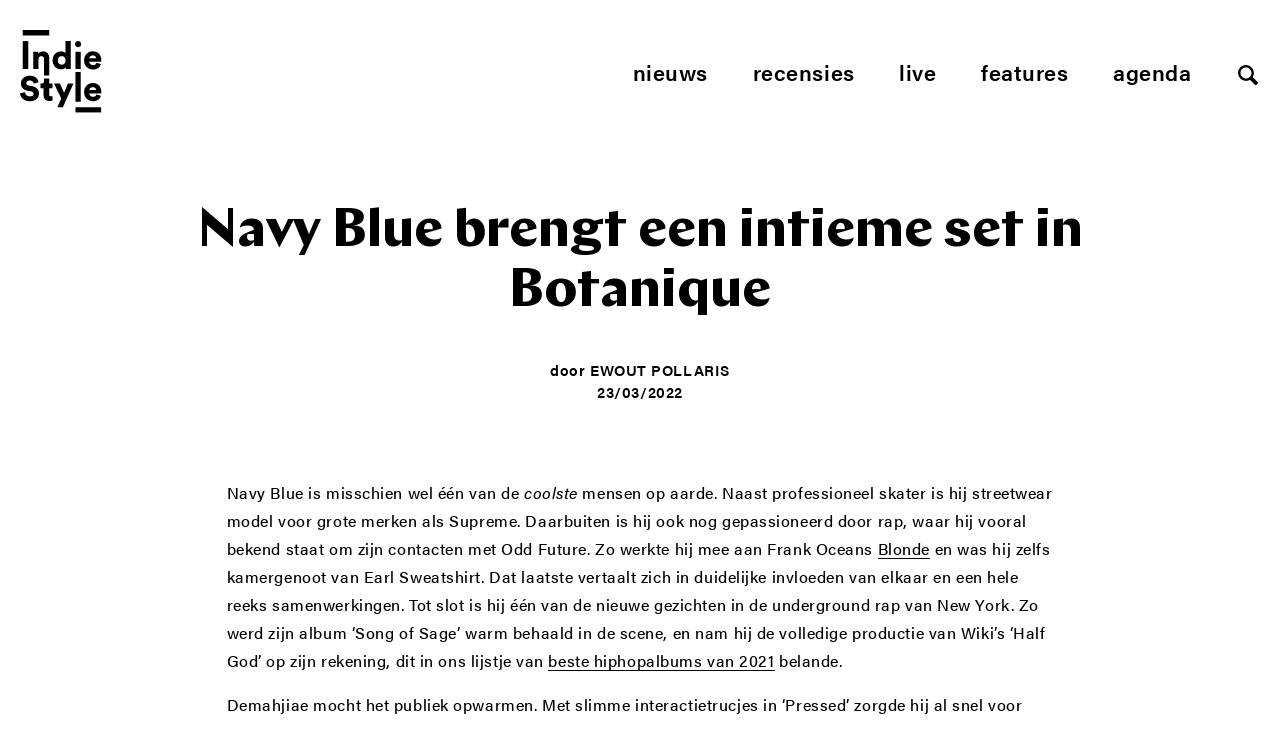

--- FILE ---
content_type: text/html; charset=UTF-8
request_url: https://www.indiestyle.be/live/navy-blue-brengt-een-intieme-set-in-botanique
body_size: 13441
content:
<!--excerpt:  Navy Blue is misschien wel één van de coolste mensen op aarde. Naast professioneel skater is hij streetwear model voor grote merken als Supreme. Daarbuiten is hij ook nog gepassioneerd door rap, waar hij vooral bekend staat om zijn contacten met Odd Future. Zo werkte hij mee aan Frank Oceans Blonde en was hij zelfs [&hellip;] --><!DOCTYPE html>
<html lang="nl">
<head>
    <meta charset="utf-8">
    <meta http-equiv="X-UA-Compatible" content="IE=edge,chrome=1">
    <meta name="viewport" content="initial-scale=1">
    <title>Navy Blue brengt een intieme set in Botanique - Indiestyle</title>
	<meta name="description" content="Navy Blue is misschien wel één van de coolste mensen op aarde. Naast professioneel skater is hij streetwear model voor grote merken als Supreme. Daarbuit ... ">
    <meta name="author" content="Indiestyle">
    <meta property="og:title" content="Navy Blue brengt een intieme set in Botanique">
    <meta property="og:description" content="Navy Blue is misschien wel één van de coolste mensen op aarde. Naast professioneel skater is hij streetwear model voor grote merken als Supreme. Daarbuit ... ">
    <meta property="og:url" content="https://www.indiestyle.be/live/navy-blue-brengt-een-intieme-set-in-botanique">
    <link rel="canonical" href="https://www.indiestyle.be/live/navy-blue-brengt-een-intieme-set-in-botanique">    <meta property="og:site_name" content="Indiestyle">
    <meta property="og:image" content="https://www.indiestyle.be/wp-content/uploads/2022/03/Sans-titre-56-716x600.png">

    <meta property="twitter:title" content="Navy Blue brengt een intieme set in Botanique">
    <meta property="twitter:description" content="Navy Blue is misschien wel één van de coolste mensen op aarde. Naast professioneel skater is hij streetwear model voor grote merken als Supreme. Daarbuiten is hij ook nog gepassioneerd door rap, waar hij vooral bekend staat om zijn contacten met Odd Future. Zo werkte hij mee aan Frank Oceans Blonde en was hij zelfs [&hellip;]">
	<meta name="twitter:card" value="Navy Blue is misschien wel één van de coolste mensen op aarde. Naast professioneel skater is hij streetwear model voor grote merken als Supreme. Daarbuiten is hij ook nog gepassioneerd door rap, waar hij vooral bekend staat om zijn contacten met Odd Future. Zo werkte hij mee aan Frank Oceans Blonde en was hij zelfs [&hellip;]">
	<meta property="og:type" content="article" />
	<meta name="twitter:site" content="@indiestyle">

    <meta property="fb:page_id" content="208042979209050" />
    <meta name="google-site-verification" content="So2WSq2by0pcdxxtLnpEHuPrf-sNberjQ2x-t9KVuvk" />
    <link rel="shortcut icon" href="https://www.indiestyle.be/wp-content/themes/indiestyle2018/favicons/favicon.ico" />
    <link rel="icon" type="image/png" href="https://www.indiestyle.be/wp-content/themes/indiestyle2018/favicons/195x195image.png" />
    <link rel="apple-touch-icon-precomposed" href="https://www.indiestyle.be/wp-content/themes/indiestyle2018/favicons/apple-touch-icon-precomposed.png" />
    <link rel="apple-touch-icon-precomposed" sizes="114x114" href="https://www.indiestyle.be/wp-content/themes/indiestyle2018/favicons/apple-touch-icon-114x114-precomposed.png" />
    <link rel="apple-touch-icon-precomposed" sizes="72x72" href="https://www.indiestyle.be/wp-content/themes/indiestyle2018/favicons/apple-touch-icon-72x72-precomposed.png" />
    <link rel="apple-touch-icon-precomposed" sizes="144x144" href="https://www.indiestyle.be/wp-content/themes/indiestyle2018/favicons/apple-touch-icon-144x144-precomposed.png" />
    <link rel="stylesheet" href="https://www.indiestyle.be/wp-content/themes/indiestyle2018/style.css" />
	<meta name='robots' content='index, follow, max-image-preview:large, max-snippet:-1, max-video-preview:-1' />
	<style>img:is([sizes="auto" i], [sizes^="auto," i]) { contain-intrinsic-size: 3000px 1500px }</style>
	
	<!-- This site is optimized with the Yoast SEO plugin v25.7 - https://yoast.com/wordpress/plugins/seo/ -->
	<link rel="canonical" href="https://www.indiestyle.be/live/navy-blue-brengt-een-intieme-set-in-botanique" />
	<meta property="og:locale" content="en_US" />
	<meta property="og:type" content="article" />
	<meta property="og:title" content="Navy Blue brengt een intieme set in Botanique - Indiestyle" />
	<meta property="og:description" content="Navy Blue is misschien wel één van de coolste mensen op aarde. Naast professioneel skater is hij streetwear model voor grote merken als Supreme. Daarbuiten is hij ook nog gepassioneerd door rap, waar hij vooral bekend staat om zijn contacten met Odd Future. Zo werkte hij mee aan Frank Oceans Blonde en was hij zelfs [&hellip;]" />
	<meta property="og:url" content="https://www.indiestyle.be/live/navy-blue-brengt-een-intieme-set-in-botanique" />
	<meta property="og:site_name" content="Indiestyle" />
	<meta property="article:publisher" content="https://www.facebook.com/indiestyle.be" />
	<meta property="article:published_time" content="2022-03-23T11:09:33+00:00" />
	<meta property="article:modified_time" content="2022-03-24T10:50:27+00:00" />
	<meta property="og:image" content="https://www.indiestyle.be/wp-content/uploads/2022/03/Sans-titre-56.png" />
	<meta property="og:image:width" content="940" />
	<meta property="og:image:height" content="788" />
	<meta property="og:image:type" content="image/png" />
	<meta name="author" content="Ewout Pollaris" />
	<meta name="twitter:card" content="summary_large_image" />
	<meta name="twitter:creator" content="@Indiestyle" />
	<meta name="twitter:site" content="@Indiestyle" />
	<meta name="twitter:label1" content="Written by" />
	<meta name="twitter:data1" content="Ewout Pollaris" />
	<meta name="twitter:label2" content="Est. reading time" />
	<meta name="twitter:data2" content="3 minutes" />
	<script type="application/ld+json" class="yoast-schema-graph">{"@context":"https://schema.org","@graph":[{"@type":"Article","@id":"https://www.indiestyle.be/live/navy-blue-brengt-een-intieme-set-in-botanique#article","isPartOf":{"@id":"https://www.indiestyle.be/live/navy-blue-brengt-een-intieme-set-in-botanique"},"author":{"name":"Ewout Pollaris","@id":"https://www.indiestyle.be/#/schema/person/9850f49076024be2a1e53b4d51204dd1"},"headline":"Navy Blue brengt een intieme set in Botanique","datePublished":"2022-03-23T11:09:33+00:00","dateModified":"2022-03-24T10:50:27+00:00","mainEntityOfPage":{"@id":"https://www.indiestyle.be/live/navy-blue-brengt-een-intieme-set-in-botanique"},"wordCount":687,"commentCount":0,"publisher":{"@id":"https://www.indiestyle.be/#organization"},"image":{"@id":"https://www.indiestyle.be/live/navy-blue-brengt-een-intieme-set-in-botanique#primaryimage"},"thumbnailUrl":"https://www.indiestyle.be/wp-content/uploads/2022/03/Sans-titre-56.png","keywords":["botanique","Demahjiae","navy blue","rap"],"articleSection":["Live"],"inLanguage":"en-US","potentialAction":[{"@type":"CommentAction","name":"Comment","target":["https://www.indiestyle.be/live/navy-blue-brengt-een-intieme-set-in-botanique#respond"]}]},{"@type":"WebPage","@id":"https://www.indiestyle.be/live/navy-blue-brengt-een-intieme-set-in-botanique","url":"https://www.indiestyle.be/live/navy-blue-brengt-een-intieme-set-in-botanique","name":"Navy Blue brengt een intieme set in Botanique - Indiestyle","isPartOf":{"@id":"https://www.indiestyle.be/#website"},"primaryImageOfPage":{"@id":"https://www.indiestyle.be/live/navy-blue-brengt-een-intieme-set-in-botanique#primaryimage"},"image":{"@id":"https://www.indiestyle.be/live/navy-blue-brengt-een-intieme-set-in-botanique#primaryimage"},"thumbnailUrl":"https://www.indiestyle.be/wp-content/uploads/2022/03/Sans-titre-56.png","datePublished":"2022-03-23T11:09:33+00:00","dateModified":"2022-03-24T10:50:27+00:00","breadcrumb":{"@id":"https://www.indiestyle.be/live/navy-blue-brengt-een-intieme-set-in-botanique#breadcrumb"},"inLanguage":"en-US","potentialAction":[{"@type":"ReadAction","target":["https://www.indiestyle.be/live/navy-blue-brengt-een-intieme-set-in-botanique"]}]},{"@type":"ImageObject","inLanguage":"en-US","@id":"https://www.indiestyle.be/live/navy-blue-brengt-een-intieme-set-in-botanique#primaryimage","url":"https://www.indiestyle.be/wp-content/uploads/2022/03/Sans-titre-56.png","contentUrl":"https://www.indiestyle.be/wp-content/uploads/2022/03/Sans-titre-56.png","width":940,"height":788},{"@type":"BreadcrumbList","@id":"https://www.indiestyle.be/live/navy-blue-brengt-een-intieme-set-in-botanique#breadcrumb","itemListElement":[{"@type":"ListItem","position":1,"name":"Home","item":"https://www.indiestyle.be/"},{"@type":"ListItem","position":2,"name":"Navy Blue brengt een intieme set in Botanique"}]},{"@type":"WebSite","@id":"https://www.indiestyle.be/#website","url":"https://www.indiestyle.be/","name":"Indiestyle","description":"Eigenzinnig muziekmagazine","publisher":{"@id":"https://www.indiestyle.be/#organization"},"potentialAction":[{"@type":"SearchAction","target":{"@type":"EntryPoint","urlTemplate":"https://www.indiestyle.be/?s={search_term_string}"},"query-input":{"@type":"PropertyValueSpecification","valueRequired":true,"valueName":"search_term_string"}}],"inLanguage":"en-US"},{"@type":"Organization","@id":"https://www.indiestyle.be/#organization","name":"Indiestyle","url":"https://www.indiestyle.be/","logo":{"@type":"ImageObject","inLanguage":"en-US","@id":"https://www.indiestyle.be/#/schema/logo/image/","url":"https://www.indiestyle.be/wp-content/uploads/2018/12/logo.jpeg","contentUrl":"https://www.indiestyle.be/wp-content/uploads/2018/12/logo.jpeg","width":1500,"height":1500,"caption":"Indiestyle"},"image":{"@id":"https://www.indiestyle.be/#/schema/logo/image/"},"sameAs":["https://www.facebook.com/indiestyle.be","https://x.com/Indiestyle","https://www.instagram.com/indiestylebe","https://bsky.app/profile/indiestyle.bsky.social"]},{"@type":"Person","@id":"https://www.indiestyle.be/#/schema/person/9850f49076024be2a1e53b4d51204dd1","name":"Ewout Pollaris","url":"https://www.indiestyle.be/author/ewout-pollaris"}]}</script>
	<!-- / Yoast SEO plugin. -->


<link rel="alternate" type="application/rss+xml" title="Indiestyle &raquo; Navy Blue brengt een intieme set in Botanique Comments Feed" href="https://www.indiestyle.be/live/navy-blue-brengt-een-intieme-set-in-botanique/feed" />
<script type="text/javascript">
/* <![CDATA[ */
window._wpemojiSettings = {"baseUrl":"https:\/\/s.w.org\/images\/core\/emoji\/16.0.1\/72x72\/","ext":".png","svgUrl":"https:\/\/s.w.org\/images\/core\/emoji\/16.0.1\/svg\/","svgExt":".svg","source":{"concatemoji":"https:\/\/www.indiestyle.be\/wp-includes\/js\/wp-emoji-release.min.js?ver=6.8.3"}};
/*! This file is auto-generated */
!function(s,n){var o,i,e;function c(e){try{var t={supportTests:e,timestamp:(new Date).valueOf()};sessionStorage.setItem(o,JSON.stringify(t))}catch(e){}}function p(e,t,n){e.clearRect(0,0,e.canvas.width,e.canvas.height),e.fillText(t,0,0);var t=new Uint32Array(e.getImageData(0,0,e.canvas.width,e.canvas.height).data),a=(e.clearRect(0,0,e.canvas.width,e.canvas.height),e.fillText(n,0,0),new Uint32Array(e.getImageData(0,0,e.canvas.width,e.canvas.height).data));return t.every(function(e,t){return e===a[t]})}function u(e,t){e.clearRect(0,0,e.canvas.width,e.canvas.height),e.fillText(t,0,0);for(var n=e.getImageData(16,16,1,1),a=0;a<n.data.length;a++)if(0!==n.data[a])return!1;return!0}function f(e,t,n,a){switch(t){case"flag":return n(e,"\ud83c\udff3\ufe0f\u200d\u26a7\ufe0f","\ud83c\udff3\ufe0f\u200b\u26a7\ufe0f")?!1:!n(e,"\ud83c\udde8\ud83c\uddf6","\ud83c\udde8\u200b\ud83c\uddf6")&&!n(e,"\ud83c\udff4\udb40\udc67\udb40\udc62\udb40\udc65\udb40\udc6e\udb40\udc67\udb40\udc7f","\ud83c\udff4\u200b\udb40\udc67\u200b\udb40\udc62\u200b\udb40\udc65\u200b\udb40\udc6e\u200b\udb40\udc67\u200b\udb40\udc7f");case"emoji":return!a(e,"\ud83e\udedf")}return!1}function g(e,t,n,a){var r="undefined"!=typeof WorkerGlobalScope&&self instanceof WorkerGlobalScope?new OffscreenCanvas(300,150):s.createElement("canvas"),o=r.getContext("2d",{willReadFrequently:!0}),i=(o.textBaseline="top",o.font="600 32px Arial",{});return e.forEach(function(e){i[e]=t(o,e,n,a)}),i}function t(e){var t=s.createElement("script");t.src=e,t.defer=!0,s.head.appendChild(t)}"undefined"!=typeof Promise&&(o="wpEmojiSettingsSupports",i=["flag","emoji"],n.supports={everything:!0,everythingExceptFlag:!0},e=new Promise(function(e){s.addEventListener("DOMContentLoaded",e,{once:!0})}),new Promise(function(t){var n=function(){try{var e=JSON.parse(sessionStorage.getItem(o));if("object"==typeof e&&"number"==typeof e.timestamp&&(new Date).valueOf()<e.timestamp+604800&&"object"==typeof e.supportTests)return e.supportTests}catch(e){}return null}();if(!n){if("undefined"!=typeof Worker&&"undefined"!=typeof OffscreenCanvas&&"undefined"!=typeof URL&&URL.createObjectURL&&"undefined"!=typeof Blob)try{var e="postMessage("+g.toString()+"("+[JSON.stringify(i),f.toString(),p.toString(),u.toString()].join(",")+"));",a=new Blob([e],{type:"text/javascript"}),r=new Worker(URL.createObjectURL(a),{name:"wpTestEmojiSupports"});return void(r.onmessage=function(e){c(n=e.data),r.terminate(),t(n)})}catch(e){}c(n=g(i,f,p,u))}t(n)}).then(function(e){for(var t in e)n.supports[t]=e[t],n.supports.everything=n.supports.everything&&n.supports[t],"flag"!==t&&(n.supports.everythingExceptFlag=n.supports.everythingExceptFlag&&n.supports[t]);n.supports.everythingExceptFlag=n.supports.everythingExceptFlag&&!n.supports.flag,n.DOMReady=!1,n.readyCallback=function(){n.DOMReady=!0}}).then(function(){return e}).then(function(){var e;n.supports.everything||(n.readyCallback(),(e=n.source||{}).concatemoji?t(e.concatemoji):e.wpemoji&&e.twemoji&&(t(e.twemoji),t(e.wpemoji)))}))}((window,document),window._wpemojiSettings);
/* ]]> */
</script>
	<style type="text/css">
	img.wp-smiley,
	img.emoji {
		display: inline !important;
		border: none !important;
		box-shadow: none !important;
		height: 1em !important;
		width: 1em !important;
		margin: 0 0.07em !important;
		vertical-align: -0.1em !important;
		background: none !important;
		padding: 0 !important;
	}
	</style>
	<link rel="https://api.w.org/" href="https://www.indiestyle.be/wp-json/" /><link rel="alternate" title="JSON" type="application/json" href="https://www.indiestyle.be/wp-json/wp/v2/posts/134864" /><link rel="EditURI" type="application/rsd+xml" title="RSD" href="https://www.indiestyle.be/xmlrpc.php?rsd" />
<meta name="generator" content="WordPress 6.8.3" />
<link rel='shortlink' href='https://www.indiestyle.be/?p=134864' />
<link rel="alternate" title="oEmbed (JSON)" type="application/json+oembed" href="https://www.indiestyle.be/wp-json/oembed/1.0/embed?url=https%3A%2F%2Fwww.indiestyle.be%2Flive%2Fnavy-blue-brengt-een-intieme-set-in-botanique" />
<link rel="alternate" title="oEmbed (XML)" type="text/xml+oembed" href="https://www.indiestyle.be/wp-json/oembed/1.0/embed?url=https%3A%2F%2Fwww.indiestyle.be%2Flive%2Fnavy-blue-brengt-een-intieme-set-in-botanique&#038;format=xml" />
<link rel="icon" href="https://www.indiestyle.be/wp-content/uploads/2018/12/cropped-logo-32x32.jpeg" sizes="32x32" />
<link rel="icon" href="https://www.indiestyle.be/wp-content/uploads/2018/12/cropped-logo-192x192.jpeg" sizes="192x192" />
<link rel="apple-touch-icon" href="https://www.indiestyle.be/wp-content/uploads/2018/12/cropped-logo-180x180.jpeg" />
<meta name="msapplication-TileImage" content="https://www.indiestyle.be/wp-content/uploads/2018/12/cropped-logo-270x270.jpeg" />
    <script>
        (function(d){var config={kitId: 'nfb1bzg',scriptTimeout: 3000,async: true},h=d.documentElement,t=setTimeout(function(){h.className=h.className.replace(/\bwf-loading\b/g,"")+" wf-inactive";},config.scriptTimeout),tk=d.createElement("script"),f=false,s=d.getElementsByTagName("script")[0],a;h.className+=" wf-loading";tk.src='https://use.typekit.net/'+config.kitId+'.js';tk.async=true;tk.onload=tk.onreadystatechange=function(){a=this.readyState;if(f||a&&a!="complete"&&a!="loaded")return;f=true;clearTimeout(t);try{Typekit.load(config)}catch(e){}};s.parentNode.insertBefore(tk,s)})(document);
    </script>
</head>
<body>
<div class="page__wrapper container">
    <header class="page__header">
        <a href="https://www.indiestyle.be/" class="header__logo">
            <svg width="82" height="83" viewBox="0 0 82 83" xmlns="http://www.w3.org/2000/svg" xmlns:xlink="http://www.w3.org/1999/xlink"><title>Page 1</title><defs><path id="a" d="M0 83h81.267V.137H0z"/></defs><g fill="none" fill-rule="evenodd"><path fill="#000" d="M2.732 39.005h5.537V11.073H2.732z"/><g transform="translate(0 -.137)"><path d="M23.439 27.12c-.45-.565-1.159-.849-2.128-.849-.876 0-1.569.284-2.076.848-.507.565-.761 1.285-.761 2.162v9.86h-5.258V21.947h5.085v1.972c.231-.415.531-.773.899-1.072.369-.3.768-.548 1.194-.746a6.77 6.77 0 0 1 2.716-.605c1.084 0 1.865.18 2.649.537a5.422 5.422 0 0 1 1.955 1.471c.518.622.9 1.348 1.142 2.178.242.832.363 1.72.363 2.665v17.414h-5.106V29.246c0-.854-.225-1.562-.674-2.127zm14.72 1.537c.208-.529.49-.973.847-1.33a3.412 3.412 0 0 1 1.246-.797 4.246 4.246 0 0 1 1.47-.259c.508 0 .998.086 1.47.26.474.173.889.438 1.247.795.357.358.639.802.847 1.331.207.532.31 1.154.31 1.87 0 .715-.103 1.337-.31 1.868-.208.531-.49.974-.847 1.331a3.577 3.577 0 0 1-1.246.813 4.002 4.002 0 0 1-1.471.277 4 4 0 0 1-1.47-.277 3.577 3.577 0 0 1-1.246-.813 3.824 3.824 0 0 1-.847-1.33c-.207-.532-.311-1.154-.311-1.869 0-.716.104-1.338.31-1.87m-.483 10.19c1.037.451 2.168.674 3.39.674 1.038 0 1.966-.19 2.785-.57.818-.382 1.424-.87 1.816-1.47 0 .345.017.68.053 1.002.035.324.063.542.086.658h5.052a22.16 22.16 0 0 1-.088-1.089 33.435 33.435 0 0 1-.051-1.99V11.21h-5.19v12.086a4.133 4.133 0 0 0-.501-.554 3.361 3.361 0 0 0-.882-.57 7.166 7.166 0 0 0-1.35-.45c-.531-.127-1.165-.19-1.902-.19-1.224 0-2.341.225-3.357.674a7.82 7.82 0 0 0-2.63 1.885 8.79 8.79 0 0 0-1.73 2.855c-.414 1.095-.621 2.277-.621 3.546 0 1.314.212 2.525.64 3.632.425 1.107 1.02 2.06 1.78 2.854a8.2 8.2 0 0 0 2.7 1.868m31.881-11.363a2.88 2.88 0 0 1 .657-.935 3.681 3.681 0 0 1 1.056-.691c.415-.185.9-.277 1.453-.277.622 0 1.147.092 1.574.277.427.185.779.415 1.056.69.276.279.477.589.605.936.127.346.202.68.224 1.004h-6.884c.023-.324.109-.658.259-1.004m-2.785 9.756a8.622 8.622 0 0 0 2.872 1.799 9.398 9.398 0 0 0 3.39.623c1.084 0 2.069-.145 2.958-.433a8.092 8.092 0 0 0 2.336-1.176 6.862 6.862 0 0 0 1.66-1.747 7.64 7.64 0 0 0 .969-2.11l-4.394-1.246a3.625 3.625 0 0 1-1.194 1.626c-.541.415-1.297.622-2.266.622-.506 0-.991-.08-1.453-.242a3.842 3.842 0 0 1-1.227-.691 3.626 3.626 0 0 1-.866-1.055 3.035 3.035 0 0 1-.363-1.332h11.97c.024-.047.046-.237.07-.571.023-.335.034-.687.034-1.055 0-2.79-.767-4.958-2.3-6.504-1.535-1.546-3.64-2.32-6.314-2.32a8.38 8.38 0 0 0-3.218.642 8.471 8.471 0 0 0-2.751 1.815c-.795.785-1.43 1.737-1.901 2.856-.474 1.117-.71 2.369-.71 3.753 0 1.452.242 2.745.726 3.875.485 1.129 1.142 2.088 1.972 2.87M17.298 58.954c-.6-.646-1.337-1.205-2.214-1.678-.877-.473-1.904-.814-3.079-1.02l-3.287-.623c-.853-.162-1.47-.445-1.85-.849-.382-.402-.57-.904-.57-1.505 0-.669.304-1.274.915-1.816s1.425-.812 2.44-.812c.737 0 1.36.11 1.868.328.506.22.916.484 1.227.795.311.313.542.647.693 1.004.15.358.248.674.294.951l4.912-1.383a9.265 9.265 0 0 0-.76-2.232c-.37-.772-.906-1.476-1.61-2.109-.704-.636-1.597-1.16-2.68-1.576-1.085-.415-2.387-.622-3.91-.622a9.615 9.615 0 0 0-3.357.588 9.138 9.138 0 0 0-2.8 1.626 7.644 7.644 0 0 0-1.92 2.491c-.474.968-.71 2.03-.71 3.182 0 1.823.587 3.38 1.763 4.671 1.177 1.293 2.814 2.135 4.913 2.526l3.356.623c.807.161 1.448.456 1.92.881.473.43.71.953.71 1.575 0 .761-.307 1.38-.916 1.851-.613.473-1.46.71-2.544.71-.83 0-1.557-.116-2.179-.347-.623-.229-1.142-.537-1.558-.917a3.82 3.82 0 0 1-.95-1.348 5.24 5.24 0 0 1-.4-1.61L0 63.52c.091.877.346 1.777.761 2.7.415.922 1.025 1.763 1.833 2.525.807.762 1.822 1.39 3.045 1.885 1.222.495 2.686.745 4.394.745 1.453 0 2.745-.226 3.875-.676 1.13-.449 2.081-1.038 2.854-1.765a7.281 7.281 0 0 0 1.747-2.472 7.172 7.172 0 0 0 .138-5.346 6.555 6.555 0 0 0-1.349-2.162m11.935-10.31h-5.137v2.215c0 .807-.218 1.476-.657 2.006-.438.532-1.107.797-2.006.797h-.866v4.6h3.046v7.369c0 1.73.506 3.086 1.52 4.066 1.017.98 2.855 1.469 4.655 1.469.83 0 1.465-.068 1.902-.207a14.7 14.7 0 0 0 .83-.277v-4.358a4.587 4.587 0 0 1-.605.12 5.61 5.61 0 0 1-.778.052c-.578 0-1.038-.122-1.384-.364-.346-.242-.52-.718-.52-1.435v-6.435h3.357v-4.6h-3.357v-5.018zm14.842 14.22l-4.187-9.203h-5.88l7.231 14.876-3.91 8.926h5.536l10.586-23.801h-5.57zM69.297 60.2c.022-.324.108-.658.259-1.004.15-.347.368-.657.657-.934a3.663 3.663 0 0 1 1.056-.692c.415-.184.9-.277 1.453-.277.622 0 1.147.093 1.574.277.426.185.778.415 1.056.692.276.277.477.587.605.934.127.346.2.68.224 1.004h-6.884zm3.356-7.059a8.376 8.376 0 0 0-3.218.641 8.471 8.471 0 0 0-2.751 1.815c-.795.785-1.43 1.737-1.902 2.856-.473 1.117-.71 2.37-.71 3.753 0 1.452.243 2.745.727 3.875s1.142 2.088 1.972 2.871a8.622 8.622 0 0 0 2.872 1.8 9.399 9.399 0 0 0 3.39.623c1.084 0 2.069-.146 2.958-.434a8.061 8.061 0 0 0 2.335-1.176 6.828 6.828 0 0 0 1.66-1.747 7.613 7.613 0 0 0 .97-2.11l-4.394-1.246a3.625 3.625 0 0 1-1.194 1.626c-.542.416-1.298.622-2.266.622-.507 0-.991-.08-1.453-.242a3.842 3.842 0 0 1-1.227-.69 3.613 3.613 0 0 1-.866-1.056 3.035 3.035 0 0 1-.363-1.332h11.97c.024-.047.046-.237.07-.57.022-.336.034-.687.034-1.056 0-2.79-.767-4.958-2.301-6.504-1.534-1.546-3.638-2.319-6.313-2.319zM56.876 17.125c.369.162.762.242 1.177.242.876 0 1.613-.298 2.215-.899a2.966 2.966 0 0 0 .899-2.179c0-.853-.3-1.58-.899-2.18-.602-.599-1.339-.899-2.215-.899a2.93 2.93 0 0 0-1.177.242 3.076 3.076 0 0 0-1.626 1.643 3.02 3.02 0 0 0-.242 1.194c0 .415.08.814.242 1.193a3.066 3.066 0 0 0 1.626 1.643" fill="#000"/><mask id="b" fill="#fff"><use xlink:href="#a"/></mask><path fill="#000" mask="url(#b)" d="M55.459 71.927h5.258V42.025h-5.258zm-.001-32.786h5.258V21.947h-5.258zM2.732 5.673h26.487V.137H2.732zM55.459 83h25.808v-5.537H55.459z"/></g></g></svg>
        </a>
        <nav class="header__nav">
            <ul class="nav nav__menu js-menu">
	            <li id="menu-item-107913" class="menu-item menu-item-type-post_type menu-item-object-page menu-item-107913"><a href="https://www.indiestyle.be/nieuws">Nieuws</a></li>
<li id="menu-item-107915" class="menu-item menu-item-type-post_type menu-item-object-page menu-item-107915"><a href="https://www.indiestyle.be/album-reviews">Recensies</a></li>
<li id="menu-item-107914" class="menu-item menu-item-type-post_type menu-item-object-page menu-item-107914"><a href="https://www.indiestyle.be/live">Live</a></li>
<li id="menu-item-107912" class="menu-item menu-item-type-post_type menu-item-object-page menu-item-107912"><a href="https://www.indiestyle.be/features">Features</a></li>
<li id="menu-item-135847" class="menu-item menu-item-type-post_type menu-item-object-page menu-item-135847"><a href="https://www.indiestyle.be/agenda">Agenda</a></li>
                <li><a href="#" class="js-open-search btn--search"></a></li>
            </ul>
            <ul class="nav nav--mobile">
                <li>
                    <a href="#" class="js-open-menu btn--mobile hamburger--3dy">
                        <div class="hamburger-box">
                            <div class="hamburger-inner"></div>
                        </div>
                    </a>
                </li>
                <li><a href="#" class="js-open-search btn--search"></a></li>
            </ul>
        </nav>
    </header><main class="page__content" role="main">
    <section class="page__section">
        <header class="post__header header--no-image">
            <div class="header__content">
            <h1 class="post__title">Navy Blue brengt een intieme set in Botanique</h1>
            <div class="header__footnote">
				                <span>door <a class="footnote__name" href="https://www.indiestyle.be/author/ewout-pollaris">Ewout Pollaris</a></span>
                <time class="footnote__date">23/03/2022</time>
            </div>
        </div>
    </header>

    <div class="column__wrapper post__content">
                <article class="post__article article--no-sidebar">
                    <div class="article__content">
                <p>Navy Blue is misschien wel één van de<em> coolste</em> mensen op aarde. Naast professioneel skater is hij streetwear model voor grote merken als Supreme. Daarbuiten is hij ook nog gepassioneerd door rap, waar hij vooral bekend staat om zijn contacten met Odd Future. Zo werkte hij mee aan Frank Oceans <a href="https://www.indiestyle.be/album-reviews/seks-en-drugs-maar-geen-rock-n-roll-scheppen-de-magisch-tragische-wereld-van-frank-oceans-blonde">Blonde</a> en was hij zelfs kamergenoot van Earl Sweatshirt. Dat laatste vertaalt zich in duidelijke invloeden van elkaar en een hele reeks samenwerkingen. Tot slot is hij één van de nieuwe gezichten in de underground rap van New York. Zo werd zijn album ‘Song of Sage’ warm behaald in de scene, en nam hij de volledige productie van Wiki’s ‘Half God’ op zijn rekening, dit in ons lijstje van <a href="https://www.indiestyle.be/lijstjestijd/de-20-beste-hiphop-albums-van-2021">beste hiphopalbums van 2021</a> belande.</p>
<p>Demahjiae mocht het publiek opwarmen. Met slimme interactietrucjes in ‘Pressed&#8217; zorgde hij al snel voor een grote synergie tussen rapper en publiek. Tijdens ‘Always and Forever’ kwam Navy Blue, die een gastrol heeft op het nummer alvast op het podium om mee te rappen. Hierna kon het publiek niet langer wachten en aan hun wensen werd dan al ook snel voorzien.</p>
<p><iframe title="YouTube video player" src="https://www.youtube.com/embed/Tw8P01uSVhI" width="100%" height="300" frameborder="0" allowfullscreen="allowfullscreen"></iframe></p>
<p>“C’mon what is wrong with you? Is there a language barrier or what”, reageert Navy Blue een paar nummers in zijn set een beetje geïrriteerd op de verlegenheid van het publiek. Hij maakt duidelijke dat het heel veel moeite aan hem vraagt om zich zo open en bloot weer te geven voor een groep. Want dat is wat hij al die tijd gedaan had. Setopener 1491 &#8211; vernoemd naar het jaar voordat Columbus Amerika ontdekte &#8211; begon dan nog wel maatschappijkritisch. De lyrics “Fuck Cristopher Columbus” werden al snel vervangen door “Fuck king Leopold”. Hierna werd het al snel super persoonlijk. “So many photos on the wall at most the times I was caught/In a web that I had spun myself, the damage did a lot”, rapte Navy tegen een muur van een jammerende sirenes aan die werd tegen gehouden door vocale gezangen en gestage drums. De set stond bol van dat soort productietechnische stukjes. Zo kwamen er vogelgeluidjes naar boven wanneer hij het woord &#8216;bird&#8217; uitsprak, of had elk nummer wel zijn eigen typische sample loop.</p>
<p>In het vervolg van de set kwamen diepe oprechte stukken naar boven waarin hij rapte over trauma’s en zijn moeilijke jeugd. “I write this shit in retrospect. This is therapeutic” benoemt de rapper zelf het in ‘Allignment’. Navy wees bij het uitspreken van deze woorden scherp naar zijn microfoon, de ernst van zijn woorden benadrukkend. Veel van zijn songs zijn opgenomen in treurnis binnen de privacy van zijn thuis, waardoor hij het niet makkelijk vond om zichzelf nu zo kwetsbaar op te stellen tegenover een onbekend publiek. Het maakte dat alles heel oprecht en persoonlijk aanvoelde.</p>
<p><iframe title="YouTube video player" src="https://www.youtube.com/embed/_cSGiilhwbU" width="100%" height="300" frameborder="0" allowfullscreen="allowfullscreen"></iframe></p>
<p>Naast ijzersterke productie en lyrics zijn Navy’s rap flows zelf ook van enorm hoog niveau. Zijn flows in ‘My Whole life’ kregen al snel de menigte aan het dansen met zijn zigzaggende flows en tedere gitaarloop. Datzelfde lukte in ‘Peach Cobbler’, waar de rapper met basketbalachtige flows rapt over zijn moeilijke jeugd. Voor ‘Petty Cash’ mocht Demahjiae, die een gastrol heeft op het nummer, nog eens opdraven. De dynamiek in flows tussen de twee raptalenten werkte uitstekend.</p>
<p>De set bood ook veel plaats aan nieuw materiaal. “Navy ain’t the same these days”, rapte Navy in één van zijn onuitegrachte nummers. Dat merkten we ook in zijn nieuwe muziek, die op vlak van productie alvast erg anders is. Zo ging de productie in deze nummers van een gesyncopeerde livedrum die een groovy beat bracht tot synths met een dramatisch effect.</p>
<p><iframe title="YouTube video player" src="https://www.youtube.com/embed/oG6fucqzJX0" width="100%" height="300" frameborder="0" allowfullscreen="allowfullscreen"></iframe></p>
<p>Voor het encore vroeg Navy het publiek welke nummers ze nog wouden horen, wat de intieme setting versterkte. Zo was er nog plaats voor publiekslievelingtjes ‘Don’t get it twisted’, ‘Light’ en ‘22’. Het was het slot van een emotionele avond, waarin Navy Blue zich in volle eerlijkheid en kwetsbaarheid blootlegde. Hij slaagde erin terug te gaan naar de essentie van hiphop: een synergie te creëren met een menigte om samen een therapeutisch moment te creëren.</p>

                <div class="sidebar__note mobile-only">
		                            </div>
            </div>
            <footer class="article__footer">
	                                <ul class="tag__list"><li><a href="https://www.indiestyle.be/tag/botanique" rel="tag">botanique</a></li><li><a href="https://www.indiestyle.be/tag/demahjiae" rel="tag">Demahjiae</a></li><li><a href="https://www.indiestyle.be/tag/navy-blue" rel="tag">navy blue</a></li><li><a href="https://www.indiestyle.be/tag/rap" rel="tag">rap</a></li></ul>	                            <h4 class="social__title">Deel dit artikel</h4>
                <ul class="social__list">
                    <li><a class="link-button" href="https://twitter.com/intent/tweet?text=Navy+Blue+brengt+een+intieme+set+in+Botanique&url=https://www.indiestyle.be/live/navy-blue-brengt-een-intieme-set-in-botanique">
                            <svg width="25" height="25" viewBox="0 0 25 25" xmlns="http://www.w3.org/2000/svg"><title>Twitter</title><path d="M12.5.5C5.872.5.5 5.872.5 12.5s5.372 12 12 12 12-5.372 12-12-5.372-12-12-12zm4.881 9.83c.005.102.006.205.006.305 0 3.125-2.376 6.726-6.723 6.726A6.67 6.67 0 0 1 7.04 16.3c.184.022.373.031.564.031a4.734 4.734 0 0 0 2.935-1.011 2.368 2.368 0 0 1-2.207-1.64 2.375 2.375 0 0 0 1.066-.041 2.366 2.366 0 0 1-1.896-2.318v-.029a2.37 2.37 0 0 0 1.07.296 2.363 2.363 0 0 1-.73-3.157 6.72 6.72 0 0 0 4.87 2.471 2.364 2.364 0 0 1 4.028-2.156 4.747 4.747 0 0 0 1.5-.574 2.375 2.375 0 0 1-1.038 1.309 4.748 4.748 0 0 0 1.357-.374 4.792 4.792 0 0 1-1.179 1.224z"/></svg>
                        </a>
                    </li><li><a class="link-button" href="http://www.facebook.com/sharer/sharer.php?u=https://www.indiestyle.be/live/navy-blue-brengt-een-intieme-set-in-botanique&t=Navy+Blue+brengt+een+intieme+set+in+Botanique">
                            <svg width="25" height="25" viewBox="0 0 25 25" xmlns="http://www.w3.org/2000/svg"><title>Facebook</title><path d="M12.5.5C5.872.5.5 5.872.5 12.5s5.372 12 12 12 12-5.372 12-12-5.372-12-12-12zm2.842 8.293H13.54c-.214 0-.451.28-.451.655v1.302h2.256l-.341 1.857h-1.915v5.577h-2.13v-5.577h-1.93V10.75h1.93V9.658c0-1.568 1.088-2.842 2.58-2.842h1.804v1.977z"/></svg>
                        </a>
                    </li>
                </ul>
            </footer>
        </article>
	        </div>
    <footer class="post__footer">
                <h2 class="section__title--basic">Gerelateerde artikels</h2>
            <div class="column__wrapper wrapper--four-col">
                                    <article id="post-152362" class="block block--teaser-small">
    <div class="block__image">
        <a class="block__link" href="https://www.indiestyle.be/nieuws/smerz-nick-leon-en-oli-xl-toegevoegd-aan-botaniques-les-nuits">
            <img src="https://www.indiestyle.be/wp-content/uploads/2025/12/smerz-340x226.jpg">
        </a>
    </div>
    <div class="block__content">
	            <a class="block__tag" href="/nieuws">Nieuws</a>
        <h2 class="block__title"><a href="https://www.indiestyle.be/nieuws/smerz-nick-leon-en-oli-xl-toegevoegd-aan-botaniques-les-nuits">Smerz, Nick Léon en Oli XL toegevoegd aan Botanique&#8217;s Les Nuits</a></h2>
    </div>
</article>                                    <article id="post-151878" class="block block--teaser-small">
    <div class="block__image">
        <a class="block__link" href="https://www.indiestyle.be/nieuws/botanique-kondigt-eerste-namen-aan-voor-les-nuits">
            <img src="https://www.indiestyle.be/wp-content/uploads/2022/08/220820_Shame_PKP_0192-kopieren-340x226.jpg">
        </a>
    </div>
    <div class="block__content">
	            <a class="block__tag" href="/nieuws">Nieuws</a>
        <h2 class="block__title"><a href="https://www.indiestyle.be/nieuws/botanique-kondigt-eerste-namen-aan-voor-les-nuits">Botanique kondigt eerste namen aan voor Les Nuits</a></h2>
    </div>
</article>                                    <article id="post-151788" class="block block--teaser-small">
    <div class="block__image">
        <a class="block__link" href="https://www.indiestyle.be/nieuws/danny-brown-stelt-stardust-voor-in-botanique">
            <img src="https://www.indiestyle.be/wp-content/uploads/2025/11/FB_IMG_1763467960934-340x226.jpg">
        </a>
    </div>
    <div class="block__content">
	            <a class="block__tag" href="/nieuws">Nieuws</a>
        <h2 class="block__title"><a href="https://www.indiestyle.be/nieuws/danny-brown-stelt-stardust-voor-in-botanique">Danny Brown stelt &#8216;stardust&#8217; voor in Botanique</a></h2>
    </div>
</article>                                    <article id="post-151392" class="block block--teaser-small">
    <div class="block__image">
        <a class="block__link" href="https://www.indiestyle.be/nieuws/matt-berninger-opnieuw-naar-belgie-in-kerk-van-laken">
            <img src="https://www.indiestyle.be/wp-content/uploads/2025/10/matt_berninger_sean_obrien_julia_laws_photo_by_chantall_anserson_bigger-340x226.jpg">
        </a>
    </div>
    <div class="block__content">
	            <a class="block__tag" href="/nieuws">Nieuws</a>
        <h2 class="block__title"><a href="https://www.indiestyle.be/nieuws/matt-berninger-opnieuw-naar-belgie-in-kerk-van-laken">Matt Berninger opnieuw naar België in kerk van Laken</a></h2>
    </div>
</article>                            </div>
            </footer>
</section>
</main>

</div>
<footer class="page__footer">
    <section class="footer__newsletter">
        <div class="container">
            <h2 class="footer__title">Ontvang onze nieuwsbrief</h2>
            <form role="search" method="post" action="https://www.indiestyle.be/" class="form__newsletter">
                <input type="email" placeholder="Vul hier jouw emailadres in">
                <input class="btn btn--submit" type="submit" value="Inschrijven">
            </form>
        </div>
    </section>
    <section class="footer__info">
        <div class="container">
            <div class="column__wrapper">
                <div class="column--one-third">
                    <nav class="footer__nav">
                        <ul class="nav--block">
                            <li><a href="http://www.indiestyle.be/rss/?section=scale&amp;limit=30" title="RSS Feed">RSS</a></li>
                            <li><a href="https://www.indiestyle.be/privacybeleid">Privacybeleid</a></li>
                            <li><a href="https://www.indiestyle.be/gebruiksovereenkomst">Gebruiksovereenkomst</a></li>
                        </ul>
                    </nav>
                    <nav class="footer__nav">
                        <ul class="nav--block">
                            <li><a href="https://www.indiestyle.be/contacteer-ons/">Contacteer ons</a></li>
                            <li><a href="https://www.indiestyle.be/medewerker-worden/">Medewerker worden</a></li>
                            <li><a href="https://www.indiestyle.be/adverteren">Adverteren</a></li>
                        </ul>
                    </nav>
                </div>
                <div class="column--one-third">
                    <ul class="social__list">
                        <li>
                            <a href="https://www.facebook.com/indiestyle.be" target="_blank">
                                <svg width="25" height="25" viewBox="0 0 25 25" xmlns="http://www.w3.org/2000/svg"><title>Facebook</title><path d="M12.5.5C5.872.5.5 5.872.5 12.5s5.372 12 12 12 12-5.372 12-12-5.372-12-12-12zm2.842 8.293H13.54c-.214 0-.451.28-.451.655v1.302h2.256l-.341 1.857h-1.915v5.577h-2.13v-5.577h-1.93V10.75h1.93V9.658c0-1.568 1.088-2.842 2.58-2.842h1.804v1.977z"/></svg>
                            </a>
                        </li>
                        <li>
                            <a href="https://twitter.com/indiestyle" target="_blank">
                                <svg width="25" height="25" viewBox="0 0 25 25" xmlns="http://www.w3.org/2000/svg"><title>Twitter</title><path d="M12.5.5C5.872.5.5 5.872.5 12.5s5.372 12 12 12 12-5.372 12-12-5.372-12-12-12zm4.881 9.83c.005.102.006.205.006.305 0 3.125-2.376 6.726-6.723 6.726A6.67 6.67 0 0 1 7.04 16.3c.184.022.373.031.564.031a4.734 4.734 0 0 0 2.935-1.011 2.368 2.368 0 0 1-2.207-1.64 2.375 2.375 0 0 0 1.066-.041 2.366 2.366 0 0 1-1.896-2.318v-.029a2.37 2.37 0 0 0 1.07.296 2.363 2.363 0 0 1-.73-3.157 6.72 6.72 0 0 0 4.87 2.471 2.364 2.364 0 0 1 4.028-2.156 4.747 4.747 0 0 0 1.5-.574 2.375 2.375 0 0 1-1.038 1.309 4.748 4.748 0 0 0 1.357-.374 4.792 4.792 0 0 1-1.179 1.224z"/></svg>
                            </a>
                        </li>
                        <li>
                            <a href="https://www.instagram.com/indiestylebe" target="_blank">
                                <svg width="25" height="25" viewBox="0 0 25 25" xmlns="http://www.w3.org/2000/svg"><title>Instagram</title><path d="M12.412 14.898a2.489 2.489 0 0 0 2.486-2.485c0-.541-.176-1.04-.47-1.449a2.482 2.482 0 0 0-2.014-1.036c-.83 0-1.563.41-2.015 1.036-.294.408-.47.907-.47 1.448a2.486 2.486 0 0 0 2.483 2.486zm5.427-5.525V6.98l-.311.001-2.082.006.008 2.394z"/><path d="M12.413 0C5.568 0 0 5.569 0 12.413s5.569 12.413 12.413 12.413 12.413-5.569 12.413-12.413C24.826 5.568 19.258 0 12.413 0zm7.06 10.964v5.78a2.731 2.731 0 0 1-2.729 2.73H8.082a2.731 2.731 0 0 1-2.729-2.73V8.082a2.73 2.73 0 0 1 2.729-2.728h8.662a2.731 2.731 0 0 1 2.729 2.728v2.882z"/><path d="M16.274 12.413a3.866 3.866 0 0 1-3.861 3.861 3.866 3.866 0 0 1-3.861-3.861c0-.512.102-1.002.284-1.449H6.729v5.78c0 .747.606 1.352 1.353 1.352h8.661c.745 0 1.353-.605 1.353-1.352v-5.78h-2.108c.183.447.287.937.287 1.449z"/></svg>                            </a>
                        </li>
                        <li>
                            <a href="https://open.spotify.com/user/indiestylebe" target="_blank">
                                <svg width="25" height="25" viewBox="0 0 25 25" xmlns="http://www.w3.org/2000/svg"><title>Spotify</title><path d="M12.488 0C5.592 0 0 5.592 0 12.488c0 6.897 5.592 12.488 12.488 12.488 6.897 0 12.488-5.591 12.488-12.488C24.976 5.592 19.385 0 12.488 0zm5.768 19.808a.861.861 0 0 1-1.164.34 13.639 13.639 0 0 0-6.566-1.684c-1.375 0-2.733.204-4.034.607a.855.855 0 0 1-1.072-.567c-.14-.45.112-1.41.567-1.551a15.365 15.365 0 0 1 11.934 1.213c.415.226.566 1.228.335 1.642zm1.588-4.704c-.178.345-.528.901-.888.901a.954.954 0 0 1-.461-.114 17.13 17.13 0 0 0-7.967-1.939 17.17 17.17 0 0 0-4.566.612 1 1 0 0 1-1.23-.702c-.144-.536.17-1.446.703-1.59a19.336 19.336 0 0 1 13.979 1.486.997.997 0 0 1 .43 1.346zm.663-3.766c-.17 0-.345-.04-.509-.12a21.03 21.03 0 0 0-9.467-2.222c-1.733 0-3.46.211-5.135.625a1.144 1.144 0 0 1-1.386-.836c-.153-.611.222-1.353.835-1.504a23.586 23.586 0 0 1 5.684-.693c3.683 0 7.214.829 10.49 2.461.567.283.798.97.515 1.535-.203.4-.605.754-1.027.754z" fill="#010002"/></svg>
                            </a>
                        </li>
                    </ul>
                </div>
                <div class="column--one-third">
                    <p class="copyright">
                        &copy; Indiestyle 2026.<br />
                        Design <a href="https://www.evenbeeld.be" target="_blank">Evenbeeld</a>.
                        Development <a href="https://www.sennetorfs.be" target="_blank">Senne Torfs</a>.
                    </p>
                </div>
            </div>
        </div>
    </section>
</footer>
<div class="page__search js-search-form">
    <form role="search" method="get" class="search-form" action="https://www.indiestyle.be/">
        <input type="search" class="js-search-field" placeholder="Zoekterm" value="" name="s" title="Search for:" />
        <input type="submit" class="btn--submit" value="Zoeken" />
    </form>
</div>
<!-- Global site tag (gtag.js) - Google Analytics -->
<script async src="https://www.googletagmanager.com/gtag/js?id=UA-5339770-1"></script>
<script>
  window.dataLayer = window.dataLayer || [];
  function gtag(){dataLayer.push(arguments);}
  gtag('js', new Date());

  gtag('config', 'UA-5339770-1');
</script>

<script>
    jQuery(document).ready(function($) {
        function rotateHighlights() {
            var posts = $('.highlighted-post');
            var index = 0;

            setInterval(function() {
                // Hide all posts
                posts.removeClass('active');

                // Show current post
                $(posts[index]).addClass('active');

                // Move to the next post
                index++;
                if (index >= posts.length) {
                    index = 0;
                }
            }, 5000); // 5000 milliseconds = 5 seconds
        }

        rotateHighlights();
    });
</script>


<script type="text/javascript" src="https://www.indiestyle.be/wp-content/themes/indiestyle2018/js/dist/plugins.js?ver=6.8.3" id="plugins-js"></script>
<script type="text/javascript" src="https://www.indiestyle.be/wp-content/themes/indiestyle2018/js/dist/main.js?ver=6.8.3" id="main-js"></script>
<script type="text/javascript" src="https://www.indiestyle.be/wp-includes/js/jquery/jquery.min.js?ver=3.7.1" id="jquery-core-js"></script>
<script type="text/javascript" src="https://www.indiestyle.be/wp-includes/js/jquery/jquery-migrate.min.js?ver=3.4.1" id="jquery-migrate-js"></script>
<script type="speculationrules">
{"prefetch":[{"source":"document","where":{"and":[{"href_matches":"\/*"},{"not":{"href_matches":["\/wp-*.php","\/wp-admin\/*","\/wp-content\/uploads\/*","\/wp-content\/*","\/wp-content\/plugins\/*","\/wp-content\/themes\/indiestyle2018\/*","\/*\\?(.+)"]}},{"not":{"selector_matches":"a[rel~=\"nofollow\"]"}},{"not":{"selector_matches":".no-prefetch, .no-prefetch a"}}]},"eagerness":"conservative"}]}
</script>
<style id='wp-emoji-styles-inline-css' type='text/css'>

	img.wp-smiley, img.emoji {
		display: inline !important;
		border: none !important;
		box-shadow: none !important;
		height: 1em !important;
		width: 1em !important;
		margin: 0 0.07em !important;
		vertical-align: -0.1em !important;
		background: none !important;
		padding: 0 !important;
	}
</style>
<link rel='stylesheet' id='wp-block-library-css' href='https://www.indiestyle.be/wp-includes/css/dist/block-library/style.min.css?ver=6.8.3' type='text/css' media='all' />
<link rel='stylesheet' id='classic-theme-styles-css' href='https://www.indiestyle.be/wp-includes/css/classic-themes.min.css?ver=6.8.3' type='text/css' media='all' />
<link rel='stylesheet' id='wp-polls-css' href='https://www.indiestyle.be/wp-content/plugins/wp-polls/polls-css.css?ver=2.77.3' type='text/css' media='all' />
<style id='wp-polls-inline-css' type='text/css'>
.wp-polls .pollbar {
	margin: 1px;
	font-size: 6px;
	line-height: 8px;
	height: 8px;
	background-image: url('https://www.indiestyle.be/wp-content/plugins/wp-polls/images/default/pollbg.gif');
	border: 1px solid #c8c8c8;
}

</style>
<script type="text/javascript" id="wp-polls-js-extra">
/* <![CDATA[ */
var pollsL10n = {"ajax_url":"https:\/\/www.indiestyle.be\/wp-admin\/admin-ajax.php","text_wait":"Your last request is still being processed. Please wait a while ...","text_valid":"Please choose a valid poll answer.","text_multiple":"Maximum number of choices allowed: ","show_loading":"1","show_fading":"1"};
/* ]]> */
</script>
<script type="text/javascript" src="https://www.indiestyle.be/wp-content/plugins/wp-polls/polls-js.js?ver=2.77.3" id="wp-polls-js"></script>
</body>
</html>